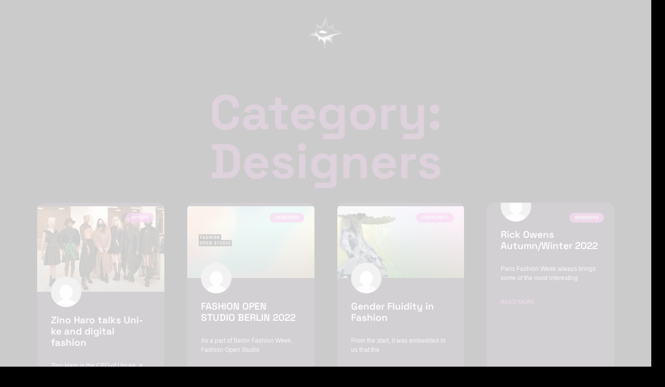

--- FILE ---
content_type: text/html; charset=UTF-8
request_url: https://messmag.com/category/fresh-mess/designers-fresh-mess/
body_size: 108674
content:


<!doctype html>
<html lang="en-US">
<head>
	<meta charset="UTF-8">
	<meta name="viewport" content="width=device-width, initial-scale=1">
	<link rel="profile" href="https://gmpg.org/xfn/11">
	<title>Designers &#8211; Mess Mag</title>
<meta name='robots' content='max-image-preview:large' />
	<style>img:is([sizes="auto" i], [sizes^="auto," i]) { contain-intrinsic-size: 3000px 1500px }</style>
	<link rel="alternate" type="application/rss+xml" title="Mess Mag &raquo; Feed" href="https://messmag.com/feed/" />
<link rel="alternate" type="application/rss+xml" title="Mess Mag &raquo; Comments Feed" href="https://messmag.com/comments/feed/" />
<link rel="alternate" type="application/rss+xml" title="Mess Mag &raquo; Designers Category Feed" href="https://messmag.com/category/fresh-mess/designers-fresh-mess/feed/" />
<script>
window._wpemojiSettings = {"baseUrl":"https:\/\/s.w.org\/images\/core\/emoji\/15.0.3\/72x72\/","ext":".png","svgUrl":"https:\/\/s.w.org\/images\/core\/emoji\/15.0.3\/svg\/","svgExt":".svg","source":{"concatemoji":"https:\/\/messmag.com\/wp-includes\/js\/wp-emoji-release.min.js?ver=6.7.4"}};
/*! This file is auto-generated */
!function(i,n){var o,s,e;function c(e){try{var t={supportTests:e,timestamp:(new Date).valueOf()};sessionStorage.setItem(o,JSON.stringify(t))}catch(e){}}function p(e,t,n){e.clearRect(0,0,e.canvas.width,e.canvas.height),e.fillText(t,0,0);var t=new Uint32Array(e.getImageData(0,0,e.canvas.width,e.canvas.height).data),r=(e.clearRect(0,0,e.canvas.width,e.canvas.height),e.fillText(n,0,0),new Uint32Array(e.getImageData(0,0,e.canvas.width,e.canvas.height).data));return t.every(function(e,t){return e===r[t]})}function u(e,t,n){switch(t){case"flag":return n(e,"\ud83c\udff3\ufe0f\u200d\u26a7\ufe0f","\ud83c\udff3\ufe0f\u200b\u26a7\ufe0f")?!1:!n(e,"\ud83c\uddfa\ud83c\uddf3","\ud83c\uddfa\u200b\ud83c\uddf3")&&!n(e,"\ud83c\udff4\udb40\udc67\udb40\udc62\udb40\udc65\udb40\udc6e\udb40\udc67\udb40\udc7f","\ud83c\udff4\u200b\udb40\udc67\u200b\udb40\udc62\u200b\udb40\udc65\u200b\udb40\udc6e\u200b\udb40\udc67\u200b\udb40\udc7f");case"emoji":return!n(e,"\ud83d\udc26\u200d\u2b1b","\ud83d\udc26\u200b\u2b1b")}return!1}function f(e,t,n){var r="undefined"!=typeof WorkerGlobalScope&&self instanceof WorkerGlobalScope?new OffscreenCanvas(300,150):i.createElement("canvas"),a=r.getContext("2d",{willReadFrequently:!0}),o=(a.textBaseline="top",a.font="600 32px Arial",{});return e.forEach(function(e){o[e]=t(a,e,n)}),o}function t(e){var t=i.createElement("script");t.src=e,t.defer=!0,i.head.appendChild(t)}"undefined"!=typeof Promise&&(o="wpEmojiSettingsSupports",s=["flag","emoji"],n.supports={everything:!0,everythingExceptFlag:!0},e=new Promise(function(e){i.addEventListener("DOMContentLoaded",e,{once:!0})}),new Promise(function(t){var n=function(){try{var e=JSON.parse(sessionStorage.getItem(o));if("object"==typeof e&&"number"==typeof e.timestamp&&(new Date).valueOf()<e.timestamp+604800&&"object"==typeof e.supportTests)return e.supportTests}catch(e){}return null}();if(!n){if("undefined"!=typeof Worker&&"undefined"!=typeof OffscreenCanvas&&"undefined"!=typeof URL&&URL.createObjectURL&&"undefined"!=typeof Blob)try{var e="postMessage("+f.toString()+"("+[JSON.stringify(s),u.toString(),p.toString()].join(",")+"));",r=new Blob([e],{type:"text/javascript"}),a=new Worker(URL.createObjectURL(r),{name:"wpTestEmojiSupports"});return void(a.onmessage=function(e){c(n=e.data),a.terminate(),t(n)})}catch(e){}c(n=f(s,u,p))}t(n)}).then(function(e){for(var t in e)n.supports[t]=e[t],n.supports.everything=n.supports.everything&&n.supports[t],"flag"!==t&&(n.supports.everythingExceptFlag=n.supports.everythingExceptFlag&&n.supports[t]);n.supports.everythingExceptFlag=n.supports.everythingExceptFlag&&!n.supports.flag,n.DOMReady=!1,n.readyCallback=function(){n.DOMReady=!0}}).then(function(){return e}).then(function(){var e;n.supports.everything||(n.readyCallback(),(e=n.source||{}).concatemoji?t(e.concatemoji):e.wpemoji&&e.twemoji&&(t(e.twemoji),t(e.wpemoji)))}))}((window,document),window._wpemojiSettings);
</script>

<link rel='stylesheet' id='wsp-main-style-css' href='https://messmag.com/wp-content/plugins/wp-smart-preloader/assets/css/wsp-front-preloader.css?ver=1.15.3' media='all' />
<link rel='stylesheet' id='wsp-style-css' href='https://messmag.com/wp-content/plugins/wp-smart-preloader/assets/css/wsp-smart-preload-style.css?ver=1.15.3' media='all' />
<style id='wp-emoji-styles-inline-css'>

	img.wp-smiley, img.emoji {
		display: inline !important;
		border: none !important;
		box-shadow: none !important;
		height: 1em !important;
		width: 1em !important;
		margin: 0 0.07em !important;
		vertical-align: -0.1em !important;
		background: none !important;
		padding: 0 !important;
	}
</style>
<link rel='stylesheet' id='wp-block-library-css' href='https://messmag.com/wp-includes/css/dist/block-library/style.min.css?ver=6.7.4' media='all' />
<link rel='stylesheet' id='wp-components-css' href='https://messmag.com/wp-includes/css/dist/components/style.min.css?ver=6.7.4' media='all' />
<link rel='stylesheet' id='wp-preferences-css' href='https://messmag.com/wp-includes/css/dist/preferences/style.min.css?ver=6.7.4' media='all' />
<link rel='stylesheet' id='wp-block-editor-css' href='https://messmag.com/wp-includes/css/dist/block-editor/style.min.css?ver=6.7.4' media='all' />
<link rel='stylesheet' id='wp-reusable-blocks-css' href='https://messmag.com/wp-includes/css/dist/reusable-blocks/style.min.css?ver=6.7.4' media='all' />
<link rel='stylesheet' id='wp-patterns-css' href='https://messmag.com/wp-includes/css/dist/patterns/style.min.css?ver=6.7.4' media='all' />
<link rel='stylesheet' id='wp-editor-css' href='https://messmag.com/wp-includes/css/dist/editor/style.min.css?ver=6.7.4' media='all' />
<link rel='stylesheet' id='gumroad_block-cgb-style-css-css' href='https://messmag.com/wp-content/plugins/gumroad/dist/blocks.style.build.css?ver=6.7.4' media='all' />
<style id='global-styles-inline-css'>
:root{--wp--preset--aspect-ratio--square: 1;--wp--preset--aspect-ratio--4-3: 4/3;--wp--preset--aspect-ratio--3-4: 3/4;--wp--preset--aspect-ratio--3-2: 3/2;--wp--preset--aspect-ratio--2-3: 2/3;--wp--preset--aspect-ratio--16-9: 16/9;--wp--preset--aspect-ratio--9-16: 9/16;--wp--preset--color--black: #000000;--wp--preset--color--cyan-bluish-gray: #abb8c3;--wp--preset--color--white: #ffffff;--wp--preset--color--pale-pink: #f78da7;--wp--preset--color--vivid-red: #cf2e2e;--wp--preset--color--luminous-vivid-orange: #ff6900;--wp--preset--color--luminous-vivid-amber: #fcb900;--wp--preset--color--light-green-cyan: #7bdcb5;--wp--preset--color--vivid-green-cyan: #00d084;--wp--preset--color--pale-cyan-blue: #8ed1fc;--wp--preset--color--vivid-cyan-blue: #0693e3;--wp--preset--color--vivid-purple: #9b51e0;--wp--preset--gradient--vivid-cyan-blue-to-vivid-purple: linear-gradient(135deg,rgba(6,147,227,1) 0%,rgb(155,81,224) 100%);--wp--preset--gradient--light-green-cyan-to-vivid-green-cyan: linear-gradient(135deg,rgb(122,220,180) 0%,rgb(0,208,130) 100%);--wp--preset--gradient--luminous-vivid-amber-to-luminous-vivid-orange: linear-gradient(135deg,rgba(252,185,0,1) 0%,rgba(255,105,0,1) 100%);--wp--preset--gradient--luminous-vivid-orange-to-vivid-red: linear-gradient(135deg,rgba(255,105,0,1) 0%,rgb(207,46,46) 100%);--wp--preset--gradient--very-light-gray-to-cyan-bluish-gray: linear-gradient(135deg,rgb(238,238,238) 0%,rgb(169,184,195) 100%);--wp--preset--gradient--cool-to-warm-spectrum: linear-gradient(135deg,rgb(74,234,220) 0%,rgb(151,120,209) 20%,rgb(207,42,186) 40%,rgb(238,44,130) 60%,rgb(251,105,98) 80%,rgb(254,248,76) 100%);--wp--preset--gradient--blush-light-purple: linear-gradient(135deg,rgb(255,206,236) 0%,rgb(152,150,240) 100%);--wp--preset--gradient--blush-bordeaux: linear-gradient(135deg,rgb(254,205,165) 0%,rgb(254,45,45) 50%,rgb(107,0,62) 100%);--wp--preset--gradient--luminous-dusk: linear-gradient(135deg,rgb(255,203,112) 0%,rgb(199,81,192) 50%,rgb(65,88,208) 100%);--wp--preset--gradient--pale-ocean: linear-gradient(135deg,rgb(255,245,203) 0%,rgb(182,227,212) 50%,rgb(51,167,181) 100%);--wp--preset--gradient--electric-grass: linear-gradient(135deg,rgb(202,248,128) 0%,rgb(113,206,126) 100%);--wp--preset--gradient--midnight: linear-gradient(135deg,rgb(2,3,129) 0%,rgb(40,116,252) 100%);--wp--preset--font-size--small: 13px;--wp--preset--font-size--medium: 20px;--wp--preset--font-size--large: 36px;--wp--preset--font-size--x-large: 42px;--wp--preset--spacing--20: 0.44rem;--wp--preset--spacing--30: 0.67rem;--wp--preset--spacing--40: 1rem;--wp--preset--spacing--50: 1.5rem;--wp--preset--spacing--60: 2.25rem;--wp--preset--spacing--70: 3.38rem;--wp--preset--spacing--80: 5.06rem;--wp--preset--shadow--natural: 6px 6px 9px rgba(0, 0, 0, 0.2);--wp--preset--shadow--deep: 12px 12px 50px rgba(0, 0, 0, 0.4);--wp--preset--shadow--sharp: 6px 6px 0px rgba(0, 0, 0, 0.2);--wp--preset--shadow--outlined: 6px 6px 0px -3px rgba(255, 255, 255, 1), 6px 6px rgba(0, 0, 0, 1);--wp--preset--shadow--crisp: 6px 6px 0px rgba(0, 0, 0, 1);}:root { --wp--style--global--content-size: 800px;--wp--style--global--wide-size: 1200px; }:where(body) { margin: 0; }.wp-site-blocks > .alignleft { float: left; margin-right: 2em; }.wp-site-blocks > .alignright { float: right; margin-left: 2em; }.wp-site-blocks > .aligncenter { justify-content: center; margin-left: auto; margin-right: auto; }:where(.wp-site-blocks) > * { margin-block-start: 24px; margin-block-end: 0; }:where(.wp-site-blocks) > :first-child { margin-block-start: 0; }:where(.wp-site-blocks) > :last-child { margin-block-end: 0; }:root { --wp--style--block-gap: 24px; }:root :where(.is-layout-flow) > :first-child{margin-block-start: 0;}:root :where(.is-layout-flow) > :last-child{margin-block-end: 0;}:root :where(.is-layout-flow) > *{margin-block-start: 24px;margin-block-end: 0;}:root :where(.is-layout-constrained) > :first-child{margin-block-start: 0;}:root :where(.is-layout-constrained) > :last-child{margin-block-end: 0;}:root :where(.is-layout-constrained) > *{margin-block-start: 24px;margin-block-end: 0;}:root :where(.is-layout-flex){gap: 24px;}:root :where(.is-layout-grid){gap: 24px;}.is-layout-flow > .alignleft{float: left;margin-inline-start: 0;margin-inline-end: 2em;}.is-layout-flow > .alignright{float: right;margin-inline-start: 2em;margin-inline-end: 0;}.is-layout-flow > .aligncenter{margin-left: auto !important;margin-right: auto !important;}.is-layout-constrained > .alignleft{float: left;margin-inline-start: 0;margin-inline-end: 2em;}.is-layout-constrained > .alignright{float: right;margin-inline-start: 2em;margin-inline-end: 0;}.is-layout-constrained > .aligncenter{margin-left: auto !important;margin-right: auto !important;}.is-layout-constrained > :where(:not(.alignleft):not(.alignright):not(.alignfull)){max-width: var(--wp--style--global--content-size);margin-left: auto !important;margin-right: auto !important;}.is-layout-constrained > .alignwide{max-width: var(--wp--style--global--wide-size);}body .is-layout-flex{display: flex;}.is-layout-flex{flex-wrap: wrap;align-items: center;}.is-layout-flex > :is(*, div){margin: 0;}body .is-layout-grid{display: grid;}.is-layout-grid > :is(*, div){margin: 0;}body{padding-top: 0px;padding-right: 0px;padding-bottom: 0px;padding-left: 0px;}a:where(:not(.wp-element-button)){text-decoration: underline;}:root :where(.wp-element-button, .wp-block-button__link){background-color: #32373c;border-width: 0;color: #fff;font-family: inherit;font-size: inherit;line-height: inherit;padding: calc(0.667em + 2px) calc(1.333em + 2px);text-decoration: none;}.has-black-color{color: var(--wp--preset--color--black) !important;}.has-cyan-bluish-gray-color{color: var(--wp--preset--color--cyan-bluish-gray) !important;}.has-white-color{color: var(--wp--preset--color--white) !important;}.has-pale-pink-color{color: var(--wp--preset--color--pale-pink) !important;}.has-vivid-red-color{color: var(--wp--preset--color--vivid-red) !important;}.has-luminous-vivid-orange-color{color: var(--wp--preset--color--luminous-vivid-orange) !important;}.has-luminous-vivid-amber-color{color: var(--wp--preset--color--luminous-vivid-amber) !important;}.has-light-green-cyan-color{color: var(--wp--preset--color--light-green-cyan) !important;}.has-vivid-green-cyan-color{color: var(--wp--preset--color--vivid-green-cyan) !important;}.has-pale-cyan-blue-color{color: var(--wp--preset--color--pale-cyan-blue) !important;}.has-vivid-cyan-blue-color{color: var(--wp--preset--color--vivid-cyan-blue) !important;}.has-vivid-purple-color{color: var(--wp--preset--color--vivid-purple) !important;}.has-black-background-color{background-color: var(--wp--preset--color--black) !important;}.has-cyan-bluish-gray-background-color{background-color: var(--wp--preset--color--cyan-bluish-gray) !important;}.has-white-background-color{background-color: var(--wp--preset--color--white) !important;}.has-pale-pink-background-color{background-color: var(--wp--preset--color--pale-pink) !important;}.has-vivid-red-background-color{background-color: var(--wp--preset--color--vivid-red) !important;}.has-luminous-vivid-orange-background-color{background-color: var(--wp--preset--color--luminous-vivid-orange) !important;}.has-luminous-vivid-amber-background-color{background-color: var(--wp--preset--color--luminous-vivid-amber) !important;}.has-light-green-cyan-background-color{background-color: var(--wp--preset--color--light-green-cyan) !important;}.has-vivid-green-cyan-background-color{background-color: var(--wp--preset--color--vivid-green-cyan) !important;}.has-pale-cyan-blue-background-color{background-color: var(--wp--preset--color--pale-cyan-blue) !important;}.has-vivid-cyan-blue-background-color{background-color: var(--wp--preset--color--vivid-cyan-blue) !important;}.has-vivid-purple-background-color{background-color: var(--wp--preset--color--vivid-purple) !important;}.has-black-border-color{border-color: var(--wp--preset--color--black) !important;}.has-cyan-bluish-gray-border-color{border-color: var(--wp--preset--color--cyan-bluish-gray) !important;}.has-white-border-color{border-color: var(--wp--preset--color--white) !important;}.has-pale-pink-border-color{border-color: var(--wp--preset--color--pale-pink) !important;}.has-vivid-red-border-color{border-color: var(--wp--preset--color--vivid-red) !important;}.has-luminous-vivid-orange-border-color{border-color: var(--wp--preset--color--luminous-vivid-orange) !important;}.has-luminous-vivid-amber-border-color{border-color: var(--wp--preset--color--luminous-vivid-amber) !important;}.has-light-green-cyan-border-color{border-color: var(--wp--preset--color--light-green-cyan) !important;}.has-vivid-green-cyan-border-color{border-color: var(--wp--preset--color--vivid-green-cyan) !important;}.has-pale-cyan-blue-border-color{border-color: var(--wp--preset--color--pale-cyan-blue) !important;}.has-vivid-cyan-blue-border-color{border-color: var(--wp--preset--color--vivid-cyan-blue) !important;}.has-vivid-purple-border-color{border-color: var(--wp--preset--color--vivid-purple) !important;}.has-vivid-cyan-blue-to-vivid-purple-gradient-background{background: var(--wp--preset--gradient--vivid-cyan-blue-to-vivid-purple) !important;}.has-light-green-cyan-to-vivid-green-cyan-gradient-background{background: var(--wp--preset--gradient--light-green-cyan-to-vivid-green-cyan) !important;}.has-luminous-vivid-amber-to-luminous-vivid-orange-gradient-background{background: var(--wp--preset--gradient--luminous-vivid-amber-to-luminous-vivid-orange) !important;}.has-luminous-vivid-orange-to-vivid-red-gradient-background{background: var(--wp--preset--gradient--luminous-vivid-orange-to-vivid-red) !important;}.has-very-light-gray-to-cyan-bluish-gray-gradient-background{background: var(--wp--preset--gradient--very-light-gray-to-cyan-bluish-gray) !important;}.has-cool-to-warm-spectrum-gradient-background{background: var(--wp--preset--gradient--cool-to-warm-spectrum) !important;}.has-blush-light-purple-gradient-background{background: var(--wp--preset--gradient--blush-light-purple) !important;}.has-blush-bordeaux-gradient-background{background: var(--wp--preset--gradient--blush-bordeaux) !important;}.has-luminous-dusk-gradient-background{background: var(--wp--preset--gradient--luminous-dusk) !important;}.has-pale-ocean-gradient-background{background: var(--wp--preset--gradient--pale-ocean) !important;}.has-electric-grass-gradient-background{background: var(--wp--preset--gradient--electric-grass) !important;}.has-midnight-gradient-background{background: var(--wp--preset--gradient--midnight) !important;}.has-small-font-size{font-size: var(--wp--preset--font-size--small) !important;}.has-medium-font-size{font-size: var(--wp--preset--font-size--medium) !important;}.has-large-font-size{font-size: var(--wp--preset--font-size--large) !important;}.has-x-large-font-size{font-size: var(--wp--preset--font-size--x-large) !important;}
:root :where(.wp-block-pullquote){font-size: 1.5em;line-height: 1.6;}
</style>
<link rel='stylesheet' id='plwao-front-style-css' href='https://messmag.com/wp-content/plugins/preloader-for-website/assets/css/plwao-front.css?ver=1.3.1' media='all' />
<link rel='stylesheet' id='woocommerce-layout-css' href='https://messmag.com/wp-content/plugins/woocommerce/assets/css/woocommerce-layout.css?ver=10.3.7' media='all' />
<link rel='stylesheet' id='woocommerce-smallscreen-css' href='https://messmag.com/wp-content/plugins/woocommerce/assets/css/woocommerce-smallscreen.css?ver=10.3.7' media='only screen and (max-width: 768px)' />
<link rel='stylesheet' id='woocommerce-general-css' href='https://messmag.com/wp-content/plugins/woocommerce/assets/css/woocommerce.css?ver=10.3.7' media='all' />
<style id='woocommerce-inline-inline-css'>
.woocommerce form .form-row .required { visibility: visible; }
</style>
<link rel='stylesheet' id='brands-styles-css' href='https://messmag.com/wp-content/plugins/woocommerce/assets/css/brands.css?ver=10.3.7' media='all' />
<link rel='stylesheet' id='hello-elementor-css' href='https://messmag.com/wp-content/themes/hello-elementor/style.min.css?ver=3.2.1' media='all' />
<link rel='stylesheet' id='hello-elementor-theme-style-css' href='https://messmag.com/wp-content/themes/hello-elementor/theme.min.css?ver=3.2.1' media='all' />
<link rel='stylesheet' id='hello-elementor-header-footer-css' href='https://messmag.com/wp-content/themes/hello-elementor/header-footer.min.css?ver=3.2.1' media='all' />
<link rel='stylesheet' id='elementor-frontend-css' href='https://messmag.com/wp-content/plugins/elementor/assets/css/frontend.min.css?ver=3.33.4' media='all' />
<link rel='stylesheet' id='elementor-post-30576-css' href='https://messmag.com/wp-content/uploads/elementor/css/post-30576.css?ver=1766718571' media='all' />
<link rel='stylesheet' id='e-sticky-css' href='https://messmag.com/wp-content/plugins/elementor-pro/assets/css/modules/sticky.min.css?ver=3.29.2' media='all' />
<link rel='stylesheet' id='e-animation-grow-css' href='https://messmag.com/wp-content/plugins/elementor/assets/lib/animations/styles/e-animation-grow.min.css?ver=3.33.4' media='all' />
<link rel='stylesheet' id='widget-nav-menu-css' href='https://messmag.com/wp-content/plugins/elementor-pro/assets/css/widget-nav-menu.min.css?ver=3.29.2' media='all' />
<link rel='stylesheet' id='widget-divider-css' href='https://messmag.com/wp-content/plugins/elementor/assets/css/widget-divider.min.css?ver=3.33.4' media='all' />
<link rel='stylesheet' id='widget-heading-css' href='https://messmag.com/wp-content/plugins/elementor/assets/css/widget-heading.min.css?ver=3.33.4' media='all' />
<link rel='stylesheet' id='widget-form-css' href='https://messmag.com/wp-content/plugins/elementor-pro/assets/css/widget-form.min.css?ver=3.29.2' media='all' />
<link rel='stylesheet' id='widget-image-css' href='https://messmag.com/wp-content/plugins/elementor/assets/css/widget-image.min.css?ver=3.33.4' media='all' />
<link rel='stylesheet' id='e-animation-push-css' href='https://messmag.com/wp-content/plugins/elementor/assets/lib/animations/styles/e-animation-push.min.css?ver=3.33.4' media='all' />
<link rel='stylesheet' id='widget-social-icons-css' href='https://messmag.com/wp-content/plugins/elementor/assets/css/widget-social-icons.min.css?ver=3.33.4' media='all' />
<link rel='stylesheet' id='e-apple-webkit-css' href='https://messmag.com/wp-content/plugins/elementor/assets/css/conditionals/apple-webkit.min.css?ver=3.33.4' media='all' />
<link rel='stylesheet' id='widget-posts-css' href='https://messmag.com/wp-content/plugins/elementor-pro/assets/css/widget-posts.min.css?ver=3.29.2' media='all' />
<link rel='stylesheet' id='swiper-css' href='https://messmag.com/wp-content/plugins/elementor/assets/lib/swiper/v8/css/swiper.min.css?ver=8.4.5' media='all' />
<link rel='stylesheet' id='inavii-styles-css' href='https://messmag.com/wp-content/plugins/inavii-social-feed-for-elementor/assets/dist/css/inavii-styles.min.css?ver=2.7.6' media='all' />
<link rel='stylesheet' id='elementor-post-30634-css' href='https://messmag.com/wp-content/uploads/elementor/css/post-30634.css?ver=1766718571' media='all' />
<link rel='stylesheet' id='elementor-post-30677-css' href='https://messmag.com/wp-content/uploads/elementor/css/post-30677.css?ver=1766718571' media='all' />
<link rel='stylesheet' id='elementor-post-30636-css' href='https://messmag.com/wp-content/uploads/elementor/css/post-30636.css?ver=1766719991' media='all' />
<link rel='stylesheet' id='elementor-gf-local-spacegrotesk-css' href='https://messmag.com/wp-content/uploads/elementor/google-fonts/css/spacegrotesk.css?ver=1750443128' media='all' />
<link rel='stylesheet' id='elementor-gf-local-montserrat-css' href='https://messmag.com/wp-content/uploads/elementor/google-fonts/css/montserrat.css?ver=1750443131' media='all' />
<link rel='stylesheet' id='elementor-gf-local-inter-css' href='https://messmag.com/wp-content/uploads/elementor/google-fonts/css/inter.css?ver=1750443135' media='all' />
<script src="https://messmag.com/wp-includes/js/jquery/jquery.min.js?ver=3.7.1" id="jquery-core-js"></script>
<script src="https://messmag.com/wp-includes/js/jquery/jquery-migrate.min.js?ver=3.4.1" id="jquery-migrate-js"></script>
<script id="wsp-main-script-js-extra">
var wsp_obj = [""];
</script>
<script src="https://messmag.com/wp-content/plugins/wp-smart-preloader/assets/js/wsp-main-script.js?ver=1.15.3" id="wsp-main-script-js"></script>
<script src="https://messmag.com/wp-content/plugins/woocommerce/assets/js/jquery-blockui/jquery.blockUI.min.js?ver=2.7.0-wc.10.3.7" id="wc-jquery-blockui-js" defer data-wp-strategy="defer"></script>
<script id="wc-add-to-cart-js-extra">
var wc_add_to_cart_params = {"ajax_url":"\/wp-admin\/admin-ajax.php","wc_ajax_url":"\/?wc-ajax=%%endpoint%%","i18n_view_cart":"View cart","cart_url":"https:\/\/messmag.com","is_cart":"","cart_redirect_after_add":"yes"};
</script>
<script src="https://messmag.com/wp-content/plugins/woocommerce/assets/js/frontend/add-to-cart.min.js?ver=10.3.7" id="wc-add-to-cart-js" defer data-wp-strategy="defer"></script>
<script src="https://messmag.com/wp-content/plugins/woocommerce/assets/js/js-cookie/js.cookie.min.js?ver=2.1.4-wc.10.3.7" id="wc-js-cookie-js" defer data-wp-strategy="defer"></script>
<script id="woocommerce-js-extra">
var woocommerce_params = {"ajax_url":"\/wp-admin\/admin-ajax.php","wc_ajax_url":"\/?wc-ajax=%%endpoint%%","i18n_password_show":"Show password","i18n_password_hide":"Hide password"};
</script>
<script src="https://messmag.com/wp-content/plugins/woocommerce/assets/js/frontend/woocommerce.min.js?ver=10.3.7" id="woocommerce-js" defer data-wp-strategy="defer"></script>
<link rel="https://api.w.org/" href="https://messmag.com/wp-json/" /><link rel="alternate" title="JSON" type="application/json" href="https://messmag.com/wp-json/wp/v2/categories/35" /><link rel="EditURI" type="application/rsd+xml" title="RSD" href="https://messmag.com/xmlrpc.php?rsd" />
<meta name="generator" content="WordPress 6.7.4" />
<meta name="generator" content="WooCommerce 10.3.7" />

		<!-- GA Google Analytics @ https://m0n.co/ga -->
		<script>
			(function(i,s,o,g,r,a,m){i['GoogleAnalyticsObject']=r;i[r]=i[r]||function(){
			(i[r].q=i[r].q||[]).push(arguments)},i[r].l=1*new Date();a=s.createElement(o),
			m=s.getElementsByTagName(o)[0];a.async=1;a.src=g;m.parentNode.insertBefore(a,m)
			})(window,document,'script','https://www.google-analytics.com/analytics.js','ga');
			ga('create', 'G-RH1B1H25J9', 'auto');
			ga('send', 'pageview');
		</script>

	
		<script type="text/javascript">
			var plwao_tag	= document.getElementsByTagName( 'html' )[0];
			var plwao_class	= plwao_tag.getAttribute("class");
			var new_classes	= plwao_class ? plwao_class.concat(' plwao-hide') : 'plwao-hide';

			plwao_tag.setAttribute( 'class', new_classes );
		</script>

	<script async src="https://www.googletagmanager.com/gtag/js?id=G-RH1B1H25J9" type="text/javascript"></script><script type="text/javascript">window.dataLayer = window.dataLayer || [];function gtag(){dataLayer.push(arguments);}gtag('js', new Date());gtag('config', 'G-RH1B1H25J9');</script>	<noscript><style>.woocommerce-product-gallery{ opacity: 1 !important; }</style></noscript>
	<meta name="generator" content="Elementor 3.33.4; features: e_font_icon_svg, additional_custom_breakpoints; settings: css_print_method-external, google_font-enabled, font_display-swap">
			<style>
				.e-con.e-parent:nth-of-type(n+4):not(.e-lazyloaded):not(.e-no-lazyload),
				.e-con.e-parent:nth-of-type(n+4):not(.e-lazyloaded):not(.e-no-lazyload) * {
					background-image: none !important;
				}
				@media screen and (max-height: 1024px) {
					.e-con.e-parent:nth-of-type(n+3):not(.e-lazyloaded):not(.e-no-lazyload),
					.e-con.e-parent:nth-of-type(n+3):not(.e-lazyloaded):not(.e-no-lazyload) * {
						background-image: none !important;
					}
				}
				@media screen and (max-height: 640px) {
					.e-con.e-parent:nth-of-type(n+2):not(.e-lazyloaded):not(.e-no-lazyload),
					.e-con.e-parent:nth-of-type(n+2):not(.e-lazyloaded):not(.e-no-lazyload) * {
						background-image: none !important;
					}
				}
			</style>
						<meta name="theme-color" content="#000000">
			<link rel="icon" href="https://messmag.com/wp-content/uploads/2025/01/cropped-icon-1-32x32.png" sizes="32x32" />
<link rel="icon" href="https://messmag.com/wp-content/uploads/2025/01/cropped-icon-1-192x192.png" sizes="192x192" />
<link rel="apple-touch-icon" href="https://messmag.com/wp-content/uploads/2025/01/cropped-icon-1-180x180.png" />
<meta name="msapplication-TileImage" content="https://messmag.com/wp-content/uploads/2025/01/cropped-icon-1-270x270.png" />
</head>
<body class="archive category category-designers-fresh-mess category-35 wp-custom-logo wp-embed-responsive theme-hello-elementor woocommerce-no-js wp-smart-body elementor-page-30636 elementor-default elementor-template-full-width elementor-kit-30576">

<script type="text/javascript">
				var plwao_tag	= document.getElementsByTagName( "html" )[0];
				var plwao_class	= plwao_tag.getAttribute("class");
				var new_classes	= plwao_class.replace("plwao-hide", "");

				plwao_tag.setAttribute( "class", new_classes );
			</script><style type='text/css'>.plwao-loader-wrap{background-color: #0a0a0a;}.plwao-loader-wrap .plwao-custom-cnt, .plwao-loader-wrap .plwao-custom-cnt p{color: #333333;}</style>
<div class="plwao-loader-wrap">
	<div class="plwao-loader-inr">
					<div class="plwao-custom-cnt">
				<p>Loading...</p>
			</div>
		
			</div>
</div><script src="https://messmag.com/wp-content/plugins/preloader-for-website/assets/js/plwao-public.js?ver=1.3.1" id="plwao-public-script-js"></script>

<a class="skip-link screen-reader-text" href="#content">Skip to content</a>

		<header data-elementor-type="header" data-elementor-id="30634" class="elementor elementor-30634 elementor-location-header" data-elementor-post-type="elementor_library">
			<header class="elementor-element elementor-element-ef39fea e-flex e-con-boxed e-con e-parent" data-id="ef39fea" data-element_type="container">
					<div class="e-con-inner">
				<div class="elementor-element elementor-element-262efa4 elementor-nav-menu__text-align-center elementor-nav-menu--toggle elementor-nav-menu--burger elementor-widget elementor-widget-nav-menu" data-id="262efa4" data-element_type="widget" data-settings="{&quot;layout&quot;:&quot;dropdown&quot;,&quot;sticky&quot;:&quot;top&quot;,&quot;toggle_icon_hover_animation&quot;:&quot;grow&quot;,&quot;submenu_icon&quot;:{&quot;value&quot;:&quot;&lt;svg class=\&quot;fa-svg-chevron-down e-font-icon-svg e-fas-chevron-down\&quot; viewBox=\&quot;0 0 448 512\&quot; xmlns=\&quot;http:\/\/www.w3.org\/2000\/svg\&quot;&gt;&lt;path d=\&quot;M207.029 381.476L12.686 187.132c-9.373-9.373-9.373-24.569 0-33.941l22.667-22.667c9.357-9.357 24.522-9.375 33.901-.04L224 284.505l154.745-154.021c9.379-9.335 24.544-9.317 33.901.04l22.667 22.667c9.373 9.373 9.373 24.569 0 33.941L240.971 381.476c-9.373 9.372-24.569 9.372-33.942 0z\&quot;&gt;&lt;\/path&gt;&lt;\/svg&gt;&quot;,&quot;library&quot;:&quot;fa-solid&quot;},&quot;toggle&quot;:&quot;burger&quot;,&quot;sticky_on&quot;:[&quot;desktop&quot;,&quot;tablet&quot;,&quot;mobile&quot;],&quot;sticky_offset&quot;:0,&quot;sticky_effects_offset&quot;:0,&quot;sticky_anchor_link_offset&quot;:0}" data-widget_type="nav-menu.default">
				<div class="elementor-widget-container">
							<div class="elementor-menu-toggle" role="button" tabindex="0" aria-label="Menu Toggle" aria-expanded="false">
			<span class="elementor-menu-toggle__icon--open elementor-animation-grow"><svg xmlns="http://www.w3.org/2000/svg" xmlns:xlink="http://www.w3.org/1999/xlink" id="Layer_1" data-name="Layer 1" viewBox="0 0 537.39 483.2"><g id="H2HxRV.tif"><image id="Layer_1-2" data-name="Layer 1" width="358" height="328" transform="scale(1.5 1.47)" xlink:href="[data-uri]"></image></g></svg></span><svg aria-hidden="true" role="presentation" class="elementor-menu-toggle__icon--close elementor-animation-grow e-font-icon-svg e-eicon-close" viewBox="0 0 1000 1000" xmlns="http://www.w3.org/2000/svg"><path d="M742 167L500 408 258 167C246 154 233 150 217 150 196 150 179 158 167 167 154 179 150 196 150 212 150 229 154 242 171 254L408 500 167 742C138 771 138 800 167 829 196 858 225 858 254 829L496 587 738 829C750 842 767 846 783 846 800 846 817 842 829 829 842 817 846 804 846 783 846 767 842 750 829 737L588 500 833 258C863 229 863 200 833 171 804 137 775 137 742 167Z"></path></svg>		</div>
					<nav class="elementor-nav-menu--dropdown elementor-nav-menu__container" aria-hidden="true">
				<ul id="menu-2-262efa4" class="elementor-nav-menu"><li class="menu-item menu-item-type-post_type menu-item-object-page menu-item-home menu-item-30698"><a href="https://messmag.com/" class="elementor-item" tabindex="-1">Home</a></li>
<li class="menu-item menu-item-type-taxonomy menu-item-object-category menu-item-30981"><a href="https://messmag.com/category/creativity/" class="elementor-item" tabindex="-1">Creativity</a></li>
<li class="menu-item menu-item-type-taxonomy menu-item-object-category menu-item-158"><a href="https://messmag.com/category/messfashion/news/" class="elementor-item" tabindex="-1">Art</a></li>
<li class="menu-item menu-item-type-taxonomy menu-item-object-category menu-item-has-children menu-item-145"><a href="https://messmag.com/category/messfashion/" class="elementor-item" tabindex="-1">Fashion</a>
<ul class="sub-menu elementor-nav-menu--dropdown">
	<li class="menu-item menu-item-type-taxonomy menu-item-object-category menu-item-159"><a href="https://messmag.com/category/messfashion/trends/" class="elementor-sub-item" tabindex="-1">Trends</a></li>
	<li class="menu-item menu-item-type-taxonomy menu-item-object-category menu-item-154"><a href="https://messmag.com/category/messfashion/business-of-fashion/" class="elementor-sub-item" tabindex="-1">Shows</a></li>
	<li class="menu-item menu-item-type-taxonomy menu-item-object-category menu-item-157"><a href="https://messmag.com/category/messfashion/history/" class="elementor-sub-item" tabindex="-1">History</a></li>
	<li class="menu-item menu-item-type-taxonomy menu-item-object-category menu-item-has-children menu-item-156"><a href="https://messmag.com/category/messfashion/fashion-weeks/" class="elementor-sub-item" tabindex="-1">Fashion Weeks</a>
	<ul class="sub-menu elementor-nav-menu--dropdown">
		<li class="menu-item menu-item-type-taxonomy menu-item-object-category menu-item-155"><a href="https://messmag.com/category/messfashion/designers/" class="elementor-sub-item" tabindex="-1">Designers</a></li>
	</ul>
</li>
</ul>
</li>
<li class="menu-item menu-item-type-taxonomy menu-item-object-category current-category-ancestor current-menu-ancestor current-menu-parent current-category-parent menu-item-has-children menu-item-146"><a href="https://messmag.com/category/fresh-mess/" class="elementor-item" tabindex="-1">Freshmess</a>
<ul class="sub-menu elementor-nav-menu--dropdown">
	<li class="menu-item menu-item-type-taxonomy menu-item-object-category menu-item-31215"><a href="https://messmag.com/category/submissions/" class="elementor-sub-item" tabindex="-1">Submissions</a></li>
	<li class="menu-item menu-item-type-taxonomy menu-item-object-category menu-item-164"><a href="https://messmag.com/category/fresh-mess/photographers/" class="elementor-sub-item" tabindex="-1">Photographers</a></li>
	<li class="menu-item menu-item-type-taxonomy menu-item-object-category current-menu-item menu-item-163"><a href="https://messmag.com/category/fresh-mess/designers-fresh-mess/" aria-current="page" class="elementor-sub-item elementor-item-active" tabindex="-1">Designers</a></li>
</ul>
</li>
<li class="menu-item menu-item-type-taxonomy menu-item-object-category menu-item-30941"><a href="https://messmag.com/category/sustainability/" class="elementor-item" tabindex="-1">Sustainability</a></li>
<li class="menu-item menu-item-type-taxonomy menu-item-object-category menu-item-30980"><a href="https://messmag.com/category/mental-health/" class="elementor-item" tabindex="-1">Mental Health</a></li>
<li class="menu-item menu-item-type-taxonomy menu-item-object-category menu-item-30979"><a href="https://messmag.com/category/astrology/" class="elementor-item" tabindex="-1">Astrology</a></li>
<li class="menu-item menu-item-type-post_type menu-item-object-page menu-item-31257"><a href="https://messmag.com/covers-2/" class="elementor-item" tabindex="-1">Covers</a></li>
<li class="menu-item menu-item-type-taxonomy menu-item-object-category menu-item-31607"><a href="https://messmag.com/category/messfashion/" class="elementor-item" tabindex="-1">MESSFashion</a></li>
</ul>			</nav>
						</div>
				</div>
					</div>
				</header>
				</header>
				<article data-elementor-type="archive" data-elementor-id="30636" class="elementor elementor-30636 elementor-location-archive" data-elementor-post-type="elementor_library">
			<div class="elementor-element elementor-element-55ed5d8 e-grid e-con-boxed e-con e-parent" data-id="55ed5d8" data-element_type="container">
					<div class="e-con-inner">
				<div class="elementor-element elementor-element-02e6b47 e-transform elementor-widget elementor-widget-theme-archive-title elementor-page-title elementor-widget-heading" data-id="02e6b47" data-element_type="widget" data-settings="{&quot;_transform_translateX_effect&quot;:{&quot;unit&quot;:&quot;px&quot;,&quot;size&quot;:&quot;&quot;,&quot;sizes&quot;:[]},&quot;_transform_translateX_effect_tablet&quot;:{&quot;unit&quot;:&quot;px&quot;,&quot;size&quot;:&quot;&quot;,&quot;sizes&quot;:[]},&quot;_transform_translateX_effect_mobile&quot;:{&quot;unit&quot;:&quot;px&quot;,&quot;size&quot;:&quot;&quot;,&quot;sizes&quot;:[]},&quot;_transform_translateY_effect&quot;:{&quot;unit&quot;:&quot;px&quot;,&quot;size&quot;:&quot;&quot;,&quot;sizes&quot;:[]},&quot;_transform_translateY_effect_tablet&quot;:{&quot;unit&quot;:&quot;px&quot;,&quot;size&quot;:&quot;&quot;,&quot;sizes&quot;:[]},&quot;_transform_translateY_effect_mobile&quot;:{&quot;unit&quot;:&quot;px&quot;,&quot;size&quot;:&quot;&quot;,&quot;sizes&quot;:[]}}" data-widget_type="theme-archive-title.default">
				<div class="elementor-widget-container">
					<h1 class="elementor-heading-title elementor-size-default">Category: Designers</h1>				</div>
				</div>
					</div>
				</div>
		<div class="elementor-element elementor-element-f57c04c e-transform e-flex e-con-boxed e-con e-parent" data-id="f57c04c" data-element_type="container" data-settings="{&quot;_transform_translateX_effect&quot;:{&quot;unit&quot;:&quot;px&quot;,&quot;size&quot;:0,&quot;sizes&quot;:[]},&quot;_transform_translateX_effect_tablet&quot;:{&quot;unit&quot;:&quot;px&quot;,&quot;size&quot;:&quot;&quot;,&quot;sizes&quot;:[]},&quot;_transform_translateX_effect_mobile&quot;:{&quot;unit&quot;:&quot;px&quot;,&quot;size&quot;:&quot;&quot;,&quot;sizes&quot;:[]},&quot;_transform_translateY_effect&quot;:{&quot;unit&quot;:&quot;px&quot;,&quot;size&quot;:&quot;&quot;,&quot;sizes&quot;:[]},&quot;_transform_translateY_effect_tablet&quot;:{&quot;unit&quot;:&quot;px&quot;,&quot;size&quot;:&quot;&quot;,&quot;sizes&quot;:[]},&quot;_transform_translateY_effect_mobile&quot;:{&quot;unit&quot;:&quot;px&quot;,&quot;size&quot;:&quot;&quot;,&quot;sizes&quot;:[]}}">
					<div class="e-con-inner">
				<div class="elementor-element elementor-element-5fbc403 e-transform e-transform elementor-widget elementor-widget-html" data-id="5fbc403" data-element_type="widget" data-settings="{&quot;_transform_translateX_effect&quot;:{&quot;unit&quot;:&quot;px&quot;,&quot;size&quot;:-403,&quot;sizes&quot;:[]},&quot;_transform_translateX_effect_tablet&quot;:{&quot;unit&quot;:&quot;px&quot;,&quot;size&quot;:-281,&quot;sizes&quot;:[]},&quot;_transform_translateX_effect_mobile&quot;:{&quot;unit&quot;:&quot;px&quot;,&quot;size&quot;:-122,&quot;sizes&quot;:[]},&quot;_transform_translateY_effect&quot;:{&quot;unit&quot;:&quot;px&quot;,&quot;size&quot;:-256,&quot;sizes&quot;:[]},&quot;_transform_translateY_effect_tablet&quot;:{&quot;unit&quot;:&quot;px&quot;,&quot;size&quot;:-207,&quot;sizes&quot;:[]},&quot;_transform_translateY_effect_mobile&quot;:{&quot;unit&quot;:&quot;px&quot;,&quot;size&quot;:-36,&quot;sizes&quot;:[]},&quot;_transform_scale_effect&quot;:{&quot;unit&quot;:&quot;px&quot;,&quot;size&quot;:0.6,&quot;sizes&quot;:[]},&quot;_transform_scale_effect_mobile&quot;:{&quot;unit&quot;:&quot;px&quot;,&quot;size&quot;:0.7,&quot;sizes&quot;:[]},&quot;_transform_scale_effect_tablet&quot;:{&quot;unit&quot;:&quot;px&quot;,&quot;size&quot;:&quot;&quot;,&quot;sizes&quot;:[]}}" data-widget_type="html.default">
				<div class="elementor-widget-container">
					<script type="module" src="https://unpkg.com/@splinetool/viewer@1.9.54/build/spline-viewer.js"></script>
<spline-viewer url="https://prod.spline.design/oluNjMzwPO7VsQ-d/scene.splinecode"></spline-viewer>				</div>
				</div>
					</div>
				</div>
		<div class="elementor-element elementor-element-7e00da9 e-flex e-con-boxed e-con e-parent" data-id="7e00da9" data-element_type="container">
					<div class="e-con-inner">
				<div class="elementor-element elementor-element-5689f64 elementor-grid-4 elementor-grid-tablet-2 elementor-grid-mobile-1 elementor-posts--thumbnail-top elementor-posts--show-avatar elementor-posts__hover-gradient load-more-align-center elementor-widget elementor-widget-archive-posts" data-id="5689f64" data-element_type="widget" data-settings="{&quot;archive_cards_masonry&quot;:&quot;yes&quot;,&quot;pagination_type&quot;:&quot;load_more_on_click&quot;,&quot;archive_cards_columns&quot;:&quot;4&quot;,&quot;archive_cards_row_gap_tablet&quot;:{&quot;unit&quot;:&quot;px&quot;,&quot;size&quot;:4,&quot;sizes&quot;:[]},&quot;archive_cards_columns_tablet&quot;:&quot;2&quot;,&quot;archive_cards_columns_mobile&quot;:&quot;1&quot;,&quot;archive_cards_row_gap&quot;:{&quot;unit&quot;:&quot;px&quot;,&quot;size&quot;:35,&quot;sizes&quot;:[]},&quot;archive_cards_row_gap_mobile&quot;:{&quot;unit&quot;:&quot;px&quot;,&quot;size&quot;:&quot;&quot;,&quot;sizes&quot;:[]},&quot;load_more_spinner&quot;:{&quot;value&quot;:&quot;fas fa-spinner&quot;,&quot;library&quot;:&quot;fa-solid&quot;}}" data-widget_type="archive-posts.archive_cards">
				<div class="elementor-widget-container">
							<div class="elementor-posts-container elementor-posts elementor-posts--skin-cards elementor-grid">
				<article class="elementor-post elementor-grid-item post-27750 post type-post status-publish format-standard has-post-thumbnail hentry category-artists category-creativity category-designers-fresh-mess category-designers category-fashion-weeks category-interview category-messfashion category-sustainability category-sustainablefashion">
			<div class="elementor-post__card">
				<a class="elementor-post__thumbnail__link" href="https://messmag.com/zino-haro-talks-uni-ke-and-digital-fashion/" tabindex="-1" ><div class="elementor-post__thumbnail"><img fetchpriority="high" width="300" height="201" src="https://messmag.com/wp-content/uploads/2022/05/DSC_7157-Enhanced-300x201.jpg" class="attachment-medium size-medium wp-image-27754" alt="" decoding="async" srcset="https://messmag.com/wp-content/uploads/2022/05/DSC_7157-Enhanced-300x201.jpg 300w, https://messmag.com/wp-content/uploads/2022/05/DSC_7157-Enhanced-1024x687.jpg 1024w, https://messmag.com/wp-content/uploads/2022/05/DSC_7157-Enhanced-768x515.jpg 768w, https://messmag.com/wp-content/uploads/2022/05/DSC_7157-Enhanced-1536x1030.jpg 1536w, https://messmag.com/wp-content/uploads/2022/05/DSC_7157-Enhanced-2048x1373.jpg 2048w, https://messmag.com/wp-content/uploads/2022/05/DSC_7157-Enhanced-360x240.jpg 360w, https://messmag.com/wp-content/uploads/2022/05/DSC_7157-Enhanced-600x400.jpg 600w, https://messmag.com/wp-content/uploads/2022/05/DSC_7157-Enhanced-400x268.jpg 400w" sizes="(max-width: 300px) 100vw, 300px" /></div></a>
				<div class="elementor-post__badge">Artists</div>
				<div class="elementor-post__avatar">
			<img alt='Manuela Nora Medic' src='https://secure.gravatar.com/avatar/870b0d4531068fe8c63ba9670b08a345?s=128&#038;d=mm&#038;r=g' srcset='https://secure.gravatar.com/avatar/870b0d4531068fe8c63ba9670b08a345?s=256&#038;d=mm&#038;r=g 2x' class='avatar avatar-128 photo' height='128' width='128' decoding='async'/>		</div>
				<div class="elementor-post__text">
				<h3 class="elementor-post__title">
			<a href="https://messmag.com/zino-haro-talks-uni-ke-and-digital-fashion/" >
				Zino Haro talks Uni-ke and digital fashion			</a>
		</h3>
				<div class="elementor-post__excerpt">
			<p>Zino Haro is the CEO of Uni-ke, a start-up that stands out with its commitment to providing young creatives with complicated backgrounds and helping them to leave their mark in the industry. Moreover, Zino is also a talented fashion designer and musician who is always ready for new challenges. Her OneRise project under World Economic Forum is changing the lives of many &#8216;immigrants and first-generation start-up founders&#8217;.<br />
We sat down with this creative visionary to discuss Uni-ke and digital fashion. </p>
		</div>
		
		<a class="elementor-post__read-more" href="https://messmag.com/zino-haro-talks-uni-ke-and-digital-fashion/" aria-label="Read more about Zino Haro talks Uni-ke and digital fashion" tabindex="-1" >
			Read More 		</a>

				</div>
				<div class="elementor-post__meta-data">
					<span class="elementor-post-date">
			May 13, 2022		</span>
				<span class="elementor-post-avatar">
			No Comments		</span>
				</div>
					</div>
		</article>
				<article class="elementor-post elementor-grid-item post-27646 post type-post status-publish format-standard has-post-thumbnail hentry category-designers category-designers-fresh-mess category-fashion-weeks category-messfashion category-business-of-fashion category-sustainability category-sustainablefashion">
			<div class="elementor-post__card">
				<a class="elementor-post__thumbnail__link" href="https://messmag.com/fashion-open-studio-berlin-2022/" tabindex="-1" ><div class="elementor-post__thumbnail"><img width="300" height="169" src="https://messmag.com/wp-content/uploads/2022/03/nbv-300x169.png" class="attachment-medium size-medium wp-image-27654" alt="" decoding="async" srcset="https://messmag.com/wp-content/uploads/2022/03/nbv-300x169.png 300w, https://messmag.com/wp-content/uploads/2022/03/nbv-1024x576.png 1024w, https://messmag.com/wp-content/uploads/2022/03/nbv-768x432.png 768w, https://messmag.com/wp-content/uploads/2022/03/nbv-400x225.png 400w, https://messmag.com/wp-content/uploads/2022/03/nbv.png 1366w" sizes="(max-width: 300px) 100vw, 300px" /></div></a>
				<div class="elementor-post__badge">Designers</div>
				<div class="elementor-post__avatar">
			<img alt='Manuela Nora Medic' src='https://secure.gravatar.com/avatar/870b0d4531068fe8c63ba9670b08a345?s=128&#038;d=mm&#038;r=g' srcset='https://secure.gravatar.com/avatar/870b0d4531068fe8c63ba9670b08a345?s=256&#038;d=mm&#038;r=g 2x' class='avatar avatar-128 photo' height='128' width='128' decoding='async'/>		</div>
				<div class="elementor-post__text">
				<h3 class="elementor-post__title">
			<a href="https://messmag.com/fashion-open-studio-berlin-2022/" >
				FASHION OPEN STUDIO BERLIN 2022			</a>
		</h3>
				<div class="elementor-post__excerpt">
			<p>As a part of Berlin Fashion Week, Fashion Open Studio</p>
		</div>
		
		<a class="elementor-post__read-more" href="https://messmag.com/fashion-open-studio-berlin-2022/" aria-label="Read more about FASHION OPEN STUDIO BERLIN 2022" tabindex="-1" >
			Read More 		</a>

				</div>
				<div class="elementor-post__meta-data">
					<span class="elementor-post-date">
			March 29, 2022		</span>
				<span class="elementor-post-avatar">
			No Comments		</span>
				</div>
					</div>
		</article>
				<article class="elementor-post elementor-grid-item post-27639 post type-post status-publish format-standard has-post-thumbnail hentry category-community category-creativity category-designers-fresh-mess category-messfashion category-style-fashion category-trends">
			<div class="elementor-post__card">
				<a class="elementor-post__thumbnail__link" href="https://messmag.com/gender-fluidity-in-fashion/" tabindex="-1" ><div class="elementor-post__thumbnail"><img width="300" height="169" src="https://messmag.com/wp-content/uploads/2022/03/main-300x169.jpg" class="attachment-medium size-medium wp-image-27640" alt="" decoding="async" srcset="https://messmag.com/wp-content/uploads/2022/03/main-300x169.jpg 300w, https://messmag.com/wp-content/uploads/2022/03/main-1024x576.jpg 1024w, https://messmag.com/wp-content/uploads/2022/03/main-768x432.jpg 768w, https://messmag.com/wp-content/uploads/2022/03/main-400x225.jpg 400w, https://messmag.com/wp-content/uploads/2022/03/main.jpg 1366w" sizes="(max-width: 300px) 100vw, 300px" /></div></a>
				<div class="elementor-post__badge">Community</div>
				<div class="elementor-post__avatar">
			<img alt='Manuela Nora Medic' src='https://secure.gravatar.com/avatar/870b0d4531068fe8c63ba9670b08a345?s=128&#038;d=mm&#038;r=g' srcset='https://secure.gravatar.com/avatar/870b0d4531068fe8c63ba9670b08a345?s=256&#038;d=mm&#038;r=g 2x' class='avatar avatar-128 photo' height='128' width='128' decoding='async'/>		</div>
				<div class="elementor-post__text">
				<h3 class="elementor-post__title">
			<a href="https://messmag.com/gender-fluidity-in-fashion/" >
				Gender Fluidity in Fashion			</a>
		</h3>
				<div class="elementor-post__excerpt">
			<p>From the start, it was embedded in us that the</p>
		</div>
		
		<a class="elementor-post__read-more" href="https://messmag.com/gender-fluidity-in-fashion/" aria-label="Read more about Gender Fluidity in Fashion" tabindex="-1" >
			Read More 		</a>

				</div>
				<div class="elementor-post__meta-data">
					<span class="elementor-post-date">
			March 25, 2022		</span>
				<span class="elementor-post-avatar">
			No Comments		</span>
				</div>
					</div>
		</article>
				<article class="elementor-post elementor-grid-item post-27575 post type-post status-publish format-standard has-post-thumbnail hentry category-designers-fresh-mess category-designers category-fashion-weeks category-messfashion category-business-of-fashion">
			<div class="elementor-post__card">
				<a class="elementor-post__thumbnail__link" href="https://messmag.com/rick-owens-autumn-winter-2022/" tabindex="-1" ><div class="elementor-post__thumbnail"><img loading="lazy" width="300" height="200" src="https://messmag.com/wp-content/uploads/2022/03/SHOOT_FASHION_PFW_DSC1239-300x200.jpg" class="attachment-medium size-medium wp-image-27576" alt="" decoding="async" srcset="https://messmag.com/wp-content/uploads/2022/03/SHOOT_FASHION_PFW_DSC1239-300x200.jpg 300w, https://messmag.com/wp-content/uploads/2022/03/SHOOT_FASHION_PFW_DSC1239-1024x683.jpg 1024w, https://messmag.com/wp-content/uploads/2022/03/SHOOT_FASHION_PFW_DSC1239-768x512.jpg 768w, https://messmag.com/wp-content/uploads/2022/03/SHOOT_FASHION_PFW_DSC1239-1536x1024.jpg 1536w, https://messmag.com/wp-content/uploads/2022/03/SHOOT_FASHION_PFW_DSC1239-2048x1365.jpg 2048w, https://messmag.com/wp-content/uploads/2022/03/SHOOT_FASHION_PFW_DSC1239-360x240.jpg 360w, https://messmag.com/wp-content/uploads/2022/03/SHOOT_FASHION_PFW_DSC1239-600x400.jpg 600w, https://messmag.com/wp-content/uploads/2022/03/SHOOT_FASHION_PFW_DSC1239-400x267.jpg 400w" sizes="(max-width: 300px) 100vw, 300px" /></div></a>
				<div class="elementor-post__badge">Designers</div>
				<div class="elementor-post__avatar">
			<img alt='Manuela Nora Medic' src='https://secure.gravatar.com/avatar/870b0d4531068fe8c63ba9670b08a345?s=128&#038;d=mm&#038;r=g' srcset='https://secure.gravatar.com/avatar/870b0d4531068fe8c63ba9670b08a345?s=256&#038;d=mm&#038;r=g 2x' class='avatar avatar-128 photo' height='128' width='128' decoding='async'/>		</div>
				<div class="elementor-post__text">
				<h3 class="elementor-post__title">
			<a href="https://messmag.com/rick-owens-autumn-winter-2022/" >
				Rick Owens Autumn/Winter 2022			</a>
		</h3>
				<div class="elementor-post__excerpt">
			<p>Paris Fashion Week always brings some of the most interesting</p>
		</div>
		
		<a class="elementor-post__read-more" href="https://messmag.com/rick-owens-autumn-winter-2022/" aria-label="Read more about Rick Owens Autumn/Winter 2022" tabindex="-1" >
			Read More 		</a>

				</div>
				<div class="elementor-post__meta-data">
					<span class="elementor-post-date">
			March 4, 2022		</span>
				<span class="elementor-post-avatar">
			No Comments		</span>
				</div>
					</div>
		</article>
				<article class="elementor-post elementor-grid-item post-27553 post type-post status-publish format-standard has-post-thumbnail hentry category-community category-creativity category-designers category-designers-fresh-mess category-messfashion category-sustainablefashion">
			<div class="elementor-post__card">
				<a class="elementor-post__thumbnail__link" href="https://messmag.com/ukrainian-fashion-brands-to-follow-and-support/" tabindex="-1" ><div class="elementor-post__thumbnail"><img loading="lazy" width="300" height="169" src="https://messmag.com/wp-content/uploads/2022/02/mainpciukrbr-300x169.jpg" class="attachment-medium size-medium wp-image-27554" alt="" decoding="async" srcset="https://messmag.com/wp-content/uploads/2022/02/mainpciukrbr-300x169.jpg 300w, https://messmag.com/wp-content/uploads/2022/02/mainpciukrbr-1024x576.jpg 1024w, https://messmag.com/wp-content/uploads/2022/02/mainpciukrbr-768x432.jpg 768w, https://messmag.com/wp-content/uploads/2022/02/mainpciukrbr-400x225.jpg 400w, https://messmag.com/wp-content/uploads/2022/02/mainpciukrbr.jpg 1366w" sizes="(max-width: 300px) 100vw, 300px" /></div></a>
				<div class="elementor-post__badge">Community</div>
				<div class="elementor-post__avatar">
			<img alt='Manuela Nora Medic' src='https://secure.gravatar.com/avatar/870b0d4531068fe8c63ba9670b08a345?s=128&#038;d=mm&#038;r=g' srcset='https://secure.gravatar.com/avatar/870b0d4531068fe8c63ba9670b08a345?s=256&#038;d=mm&#038;r=g 2x' class='avatar avatar-128 photo' height='128' width='128' decoding='async'/>		</div>
				<div class="elementor-post__text">
				<h3 class="elementor-post__title">
			<a href="https://messmag.com/ukrainian-fashion-brands-to-follow-and-support/" >
				Ukrainian Fashion Brands to Follow and Support			</a>
		</h3>
				<div class="elementor-post__excerpt">
			<p>Last week, we witnessed the beginning of one of the</p>
		</div>
		
		<a class="elementor-post__read-more" href="https://messmag.com/ukrainian-fashion-brands-to-follow-and-support/" aria-label="Read more about Ukrainian Fashion Brands to Follow and Support" tabindex="-1" >
			Read More 		</a>

				</div>
				<div class="elementor-post__meta-data">
					<span class="elementor-post-date">
			February 28, 2022		</span>
				<span class="elementor-post-avatar">
			No Comments		</span>
				</div>
					</div>
		</article>
				<article class="elementor-post elementor-grid-item post-27493 post type-post status-publish format-standard has-post-thumbnail hentry category-designers category-designers-fresh-mess category-fashion-weeks category-messfashion category-business-of-fashion category-style-fashion category-trends">
			<div class="elementor-post__card">
				<a class="elementor-post__thumbnail__link" href="https://messmag.com/street-style-copenhagen-fashion-week-autumn-winter-2022/" tabindex="-1" ><div class="elementor-post__thumbnail"><img loading="lazy" width="300" height="200" src="https://messmag.com/wp-content/uploads/2022/02/Marianne_theodorsen-Polliani-Annabelrosendahl-nick-leuze-copenhagen-fashion-week-fall-winter-2022-01-02-2022-2802-300x200.jpeg" class="attachment-medium size-medium wp-image-27492" alt="" decoding="async" srcset="https://messmag.com/wp-content/uploads/2022/02/Marianne_theodorsen-Polliani-Annabelrosendahl-nick-leuze-copenhagen-fashion-week-fall-winter-2022-01-02-2022-2802-300x200.jpeg 300w, https://messmag.com/wp-content/uploads/2022/02/Marianne_theodorsen-Polliani-Annabelrosendahl-nick-leuze-copenhagen-fashion-week-fall-winter-2022-01-02-2022-2802-1024x683.jpeg 1024w, https://messmag.com/wp-content/uploads/2022/02/Marianne_theodorsen-Polliani-Annabelrosendahl-nick-leuze-copenhagen-fashion-week-fall-winter-2022-01-02-2022-2802-768x512.jpeg 768w, https://messmag.com/wp-content/uploads/2022/02/Marianne_theodorsen-Polliani-Annabelrosendahl-nick-leuze-copenhagen-fashion-week-fall-winter-2022-01-02-2022-2802-1536x1024.jpeg 1536w, https://messmag.com/wp-content/uploads/2022/02/Marianne_theodorsen-Polliani-Annabelrosendahl-nick-leuze-copenhagen-fashion-week-fall-winter-2022-01-02-2022-2802-2048x1365.jpeg 2048w, https://messmag.com/wp-content/uploads/2022/02/Marianne_theodorsen-Polliani-Annabelrosendahl-nick-leuze-copenhagen-fashion-week-fall-winter-2022-01-02-2022-2802-360x240.jpeg 360w, https://messmag.com/wp-content/uploads/2022/02/Marianne_theodorsen-Polliani-Annabelrosendahl-nick-leuze-copenhagen-fashion-week-fall-winter-2022-01-02-2022-2802-600x400.jpeg 600w, https://messmag.com/wp-content/uploads/2022/02/Marianne_theodorsen-Polliani-Annabelrosendahl-nick-leuze-copenhagen-fashion-week-fall-winter-2022-01-02-2022-2802-400x267.jpeg 400w" sizes="(max-width: 300px) 100vw, 300px" /></div></a>
				<div class="elementor-post__badge">Designers</div>
				<div class="elementor-post__avatar">
			<img alt='Manuela Nora Medic' src='https://secure.gravatar.com/avatar/870b0d4531068fe8c63ba9670b08a345?s=128&#038;d=mm&#038;r=g' srcset='https://secure.gravatar.com/avatar/870b0d4531068fe8c63ba9670b08a345?s=256&#038;d=mm&#038;r=g 2x' class='avatar avatar-128 photo' height='128' width='128' decoding='async'/>		</div>
				<div class="elementor-post__text">
				<h3 class="elementor-post__title">
			<a href="https://messmag.com/street-style-copenhagen-fashion-week-autumn-winter-2022/" >
				Street style Copenhagen Fashion Week autumn/winter 2022			</a>
		</h3>
				<div class="elementor-post__excerpt">
			<p>The beginning of February was all about Copenhagen Fashion Week</p>
		</div>
		
		<a class="elementor-post__read-more" href="https://messmag.com/street-style-copenhagen-fashion-week-autumn-winter-2022/" aria-label="Read more about Street style Copenhagen Fashion Week autumn/winter 2022" tabindex="-1" >
			Read More 		</a>

				</div>
				<div class="elementor-post__meta-data">
					<span class="elementor-post-date">
			February 12, 2022		</span>
				<span class="elementor-post-avatar">
			No Comments		</span>
				</div>
					</div>
		</article>
				<article class="elementor-post elementor-grid-item post-27401 post type-post status-publish format-standard has-post-thumbnail hentry category-creativity category-designers category-designers-fresh-mess category-fresh-mess category-messfashion">
			<div class="elementor-post__card">
				<a class="elementor-post__thumbnail__link" href="https://messmag.com/christopher-john-rogers-genderless-fashion/" tabindex="-1" ><div class="elementor-post__thumbnail"><img loading="lazy" width="300" height="252" src="https://messmag.com/wp-content/uploads/2022/01/kjhgvcx-300x252.jpg" class="attachment-medium size-medium wp-image-27411" alt="" decoding="async" srcset="https://messmag.com/wp-content/uploads/2022/01/kjhgvcx-300x252.jpg 300w, https://messmag.com/wp-content/uploads/2022/01/kjhgvcx-400x336.jpg 400w, https://messmag.com/wp-content/uploads/2022/01/kjhgvcx.jpg 683w" sizes="(max-width: 300px) 100vw, 300px" /></div></a>
				<div class="elementor-post__badge">Creativity</div>
				<div class="elementor-post__avatar">
			<img alt='Manuela Nora Medic' src='https://secure.gravatar.com/avatar/870b0d4531068fe8c63ba9670b08a345?s=128&#038;d=mm&#038;r=g' srcset='https://secure.gravatar.com/avatar/870b0d4531068fe8c63ba9670b08a345?s=256&#038;d=mm&#038;r=g 2x' class='avatar avatar-128 photo' height='128' width='128' decoding='async'/>		</div>
				<div class="elementor-post__text">
				<h3 class="elementor-post__title">
			<a href="https://messmag.com/christopher-john-rogers-genderless-fashion/" >
				Christopher John Rogers: Genderless Fashion			</a>
		</h3>
				<div class="elementor-post__excerpt">
			<p>Christopher John Rogers, a buoyant designer whose recognition is growing</p>
		</div>
		
		<a class="elementor-post__read-more" href="https://messmag.com/christopher-john-rogers-genderless-fashion/" aria-label="Read more about Christopher John Rogers: Genderless Fashion" tabindex="-1" >
			Read More 		</a>

				</div>
				<div class="elementor-post__meta-data">
					<span class="elementor-post-date">
			January 21, 2022		</span>
				<span class="elementor-post-avatar">
			No Comments		</span>
				</div>
					</div>
		</article>
				<article class="elementor-post elementor-grid-item post-26960 post type-post status-publish format-standard has-post-thumbnail hentry category-artists category-creativity category-designers category-designers-fresh-mess category-fashion-weeks category-features category-history category-lifestyle category-news category-business-of-fashion category-style-fashion category-sustainablefashion category-trends">
			<div class="elementor-post__card">
				<a class="elementor-post__thumbnail__link" href="https://messmag.com/the-rise-of-telfar-clemens/" tabindex="-1" ><div class="elementor-post__thumbnail"><img loading="lazy" width="300" height="158" src="https://messmag.com/wp-content/uploads/2021/08/telfar6-300x158.png" class="attachment-medium size-medium wp-image-26968" alt="" decoding="async" srcset="https://messmag.com/wp-content/uploads/2021/08/telfar6-300x158.png 300w, https://messmag.com/wp-content/uploads/2021/08/telfar6-400x210.png 400w, https://messmag.com/wp-content/uploads/2021/08/telfar6-1024x538.png 1024w, https://messmag.com/wp-content/uploads/2021/08/telfar6-768x403.png 768w, https://messmag.com/wp-content/uploads/2021/08/telfar6.png 1200w" sizes="(max-width: 300px) 100vw, 300px" /></div></a>
				<div class="elementor-post__badge">Artists</div>
				<div class="elementor-post__avatar">
			<img alt='Eve Rowena' src='https://secure.gravatar.com/avatar/8afd26ad4755cfb4ed6ff5b3a98e185b?s=128&#038;d=mm&#038;r=g' srcset='https://secure.gravatar.com/avatar/8afd26ad4755cfb4ed6ff5b3a98e185b?s=256&#038;d=mm&#038;r=g 2x' class='avatar avatar-128 photo' height='128' width='128' decoding='async'/>		</div>
				<div class="elementor-post__text">
				<h3 class="elementor-post__title">
			<a href="https://messmag.com/the-rise-of-telfar-clemens/" >
				The Rise of Telfar Clemens: Re-writing the Blueprint for Luxury Fashion			</a>
		</h3>
				<div class="elementor-post__excerpt">
			<p>Telfar has been taking the luxury world by storm. The</p>
		</div>
		
		<a class="elementor-post__read-more" href="https://messmag.com/the-rise-of-telfar-clemens/" aria-label="Read more about The Rise of Telfar Clemens: Re-writing the Blueprint for Luxury Fashion" tabindex="-1" >
			Read More 		</a>

				</div>
				<div class="elementor-post__meta-data">
					<span class="elementor-post-date">
			August 15, 2021		</span>
				<span class="elementor-post-avatar">
			No Comments		</span>
				</div>
					</div>
		</article>
				<article class="elementor-post elementor-grid-item post-26917 post type-post status-publish format-standard has-post-thumbnail hentry category-designers category-designers-fresh-mess category-fashion-weeks category-messfashion category-business-of-fashion category-sustainablefashion tag-copenhagen tag-fashion-week">
			<div class="elementor-post__card">
				<a class="elementor-post__thumbnail__link" href="https://messmag.com/the-highlights-of-copenhagen-fashion-week-2021/" tabindex="-1" ><div class="elementor-post__thumbnail"><img loading="lazy" width="300" height="201" src="https://messmag.com/wp-content/uploads/2021/08/Screenshot-2021-08-14-14.44.00-300x201.png" class="attachment-medium size-medium wp-image-26918" alt="" decoding="async" srcset="https://messmag.com/wp-content/uploads/2021/08/Screenshot-2021-08-14-14.44.00-300x201.png 300w, https://messmag.com/wp-content/uploads/2021/08/Screenshot-2021-08-14-14.44.00-400x268.png 400w, https://messmag.com/wp-content/uploads/2021/08/Screenshot-2021-08-14-14.44.00-1024x687.png 1024w, https://messmag.com/wp-content/uploads/2021/08/Screenshot-2021-08-14-14.44.00-768x515.png 768w, https://messmag.com/wp-content/uploads/2021/08/Screenshot-2021-08-14-14.44.00-360x240.png 360w, https://messmag.com/wp-content/uploads/2021/08/Screenshot-2021-08-14-14.44.00-600x400.png 600w, https://messmag.com/wp-content/uploads/2021/08/Screenshot-2021-08-14-14.44.00.png 1312w" sizes="(max-width: 300px) 100vw, 300px" /></div></a>
				<div class="elementor-post__badge">Designers</div>
				<div class="elementor-post__avatar">
			<img alt='Bethany Chandler' src='https://secure.gravatar.com/avatar/982da352dccd54e49cfa6ea9954e2551?s=128&#038;d=mm&#038;r=g' srcset='https://secure.gravatar.com/avatar/982da352dccd54e49cfa6ea9954e2551?s=256&#038;d=mm&#038;r=g 2x' class='avatar avatar-128 photo' height='128' width='128' decoding='async'/>		</div>
				<div class="elementor-post__text">
				<h3 class="elementor-post__title">
			<a href="https://messmag.com/the-highlights-of-copenhagen-fashion-week-2021/" >
				The Highlights of Copenhagen Fashion Week 2021			</a>
		</h3>
				<div class="elementor-post__excerpt">
			<p>Copenhagen Fashion Week 2021 launched on Tuesday 10th August with a huge lineup of incredible brands, collections and, important messages. CPFW is Denmark’s answer to haute couture, high quality fashion; demonstrating a fusion of eclectic creativity and sustainability all at its core.</p>
		</div>
		
		<a class="elementor-post__read-more" href="https://messmag.com/the-highlights-of-copenhagen-fashion-week-2021/" aria-label="Read more about The Highlights of Copenhagen Fashion Week 2021" tabindex="-1" >
			Read More 		</a>

				</div>
				<div class="elementor-post__meta-data">
					<span class="elementor-post-date">
			August 14, 2021		</span>
				<span class="elementor-post-avatar">
			No Comments		</span>
				</div>
					</div>
		</article>
				</div>
					<span class="e-load-more-spinner">
				<svg aria-hidden="true" class="e-font-icon-svg e-fas-spinner" viewBox="0 0 512 512" xmlns="http://www.w3.org/2000/svg"><path d="M304 48c0 26.51-21.49 48-48 48s-48-21.49-48-48 21.49-48 48-48 48 21.49 48 48zm-48 368c-26.51 0-48 21.49-48 48s21.49 48 48 48 48-21.49 48-48-21.49-48-48-48zm208-208c-26.51 0-48 21.49-48 48s21.49 48 48 48 48-21.49 48-48-21.49-48-48-48zM96 256c0-26.51-21.49-48-48-48S0 229.49 0 256s21.49 48 48 48 48-21.49 48-48zm12.922 99.078c-26.51 0-48 21.49-48 48s21.49 48 48 48 48-21.49 48-48c0-26.509-21.491-48-48-48zm294.156 0c-26.51 0-48 21.49-48 48s21.49 48 48 48 48-21.49 48-48c0-26.509-21.49-48-48-48zM108.922 60.922c-26.51 0-48 21.49-48 48s21.49 48 48 48 48-21.49 48-48-21.491-48-48-48z"></path></svg>			</span>
		
				<div class="e-load-more-anchor" data-page="1" data-max-page="13" data-next-page="https://messmag.com/category/fresh-mess/designers-fresh-mess/page/2/"></div>
				<div class="elementor-button-wrapper">
			<a href="#" class="elementor-button-link elementor-button" role="button">
						<span class="elementor-button-content-wrapper">
									<span class="elementor-button-text">LOAD MORE</span>
					</span>
					</a>
		</div>
				<div class="e-load-more-message"></div>
						</div>
				</div>
					</div>
				</div>
		<div class="elementor-element elementor-element-b49a365 e-flex e-con-boxed e-con e-parent" data-id="b49a365" data-element_type="container">
					<div class="e-con-inner">
				<div class="elementor-element elementor-element-4ae7bda e-transform elementor-widget elementor-widget-html" data-id="4ae7bda" data-element_type="widget" data-settings="{&quot;_transform_translateX_effect&quot;:{&quot;unit&quot;:&quot;px&quot;,&quot;size&quot;:244,&quot;sizes&quot;:[]},&quot;_transform_translateX_effect_mobile&quot;:{&quot;unit&quot;:&quot;px&quot;,&quot;size&quot;:73,&quot;sizes&quot;:[]},&quot;_transform_translateY_effect&quot;:{&quot;unit&quot;:&quot;px&quot;,&quot;size&quot;:-329,&quot;sizes&quot;:[]},&quot;_transform_translateY_effect_mobile&quot;:{&quot;unit&quot;:&quot;px&quot;,&quot;size&quot;:-219,&quot;sizes&quot;:[]},&quot;_transform_translateX_effect_tablet&quot;:{&quot;unit&quot;:&quot;px&quot;,&quot;size&quot;:&quot;&quot;,&quot;sizes&quot;:[]},&quot;_transform_translateY_effect_tablet&quot;:{&quot;unit&quot;:&quot;px&quot;,&quot;size&quot;:&quot;&quot;,&quot;sizes&quot;:[]}}" data-widget_type="html.default">
				<div class="elementor-widget-container">
					<script type="module" src="https://unpkg.com/@splinetool/viewer@1.9.54/build/spline-viewer.js"></script>
<spline-viewer url="https://prod.spline.design/oluNjMzwPO7VsQ-d/scene.splinecode"></spline-viewer>				</div>
				</div>
					</div>
				</div>
				</article>
				<footer data-elementor-type="footer" data-elementor-id="30677" class="elementor elementor-30677 elementor-location-footer" data-elementor-post-type="elementor_library">
			<div class="elementor-element elementor-element-2161bba e-flex e-con-boxed e-con e-parent" data-id="2161bba" data-element_type="container">
					<div class="e-con-inner">
				<div class="elementor-element elementor-element-7e70e53 elementor-widget-divider--view-line elementor-widget elementor-widget-divider" data-id="7e70e53" data-element_type="widget" data-widget_type="divider.default">
				<div class="elementor-widget-container">
							<div class="elementor-divider">
			<span class="elementor-divider-separator">
						</span>
		</div>
						</div>
				</div>
					</div>
				</div>
		<div class="elementor-element elementor-element-56ade01 e-flex e-con-boxed e-con e-parent" data-id="56ade01" data-element_type="container">
					<div class="e-con-inner">
		<div class="elementor-element elementor-element-55a4e44c e-con-full e-flex e-con e-child" data-id="55a4e44c" data-element_type="container">
				<div class="elementor-element elementor-element-49623272 elementor-widget elementor-widget-heading" data-id="49623272" data-element_type="widget" data-widget_type="heading.default">
				<div class="elementor-widget-container">
					<h4 class="elementor-heading-title elementor-size-default">join our Newsletter</h4>				</div>
				</div>
				<div class="elementor-element elementor-element-6299e69a elementor-widget elementor-widget-text-editor" data-id="6299e69a" data-element_type="widget" data-widget_type="text-editor.default">
				<div class="elementor-widget-container">
									<p>Sign up for our newsletter to keep updated.</p>								</div>
				</div>
				<div class="elementor-element elementor-element-2a699f5f elementor-button-align-end elementor-mobile-button-align-stretch elementor-widget elementor-widget-form" data-id="2a699f5f" data-element_type="widget" data-settings="{&quot;step_next_label&quot;:&quot;Next&quot;,&quot;step_previous_label&quot;:&quot;Previous&quot;,&quot;button_width&quot;:&quot;40&quot;,&quot;button_width_tablet&quot;:&quot;30&quot;,&quot;step_type&quot;:&quot;number_text&quot;,&quot;step_icon_shape&quot;:&quot;circle&quot;}" data-widget_type="form.default">
				<div class="elementor-widget-container">
							<form class="elementor-form" method="post" name="Newsletter Form">
			<input type="hidden" name="post_id" value="30677"/>
			<input type="hidden" name="form_id" value="2a699f5f"/>
			<input type="hidden" name="referer_title" value="red dress" />

			
			<div class="elementor-form-fields-wrapper elementor-labels-">
								<div class="elementor-field-type-email elementor-field-group elementor-column elementor-field-group-email elementor-col-60 elementor-md-70 elementor-field-required">
												<label for="form-field-email" class="elementor-field-label elementor-screen-only">
								Email							</label>
														<input size="1" type="email" name="form_fields[email]" id="form-field-email" class="elementor-field elementor-size-md  elementor-field-textual" placeholder="Email Address" required="required">
											</div>
								<div class="elementor-field-group elementor-column elementor-field-type-submit elementor-col-40 e-form__buttons elementor-md-30">
					<button class="elementor-button elementor-size-md" type="submit">
						<span class="elementor-button-content-wrapper">
																						<span class="elementor-button-text">Sign Me Up</span>
													</span>
					</button>
				</div>
			</div>
		</form>
						</div>
				</div>
				</div>
					</div>
				</div>
		<div class="elementor-element elementor-element-d846ba9 e-flex e-con-boxed e-con e-parent" data-id="d846ba9" data-element_type="container">
					<div class="e-con-inner">
				<div class="elementor-element elementor-element-fecd9d6 elementor-widget-divider--view-line elementor-widget elementor-widget-divider" data-id="fecd9d6" data-element_type="widget" data-widget_type="divider.default">
				<div class="elementor-widget-container">
							<div class="elementor-divider">
			<span class="elementor-divider-separator">
						</span>
		</div>
						</div>
				</div>
					</div>
				</div>
		<div class="elementor-element elementor-element-0b70893 e-grid e-con-boxed e-con e-parent" data-id="0b70893" data-element_type="container">
					<div class="e-con-inner">
		<div class="elementor-element elementor-element-6aa9710 e-con-full e-flex e-con e-child" data-id="6aa9710" data-element_type="container">
				<div class="elementor-element elementor-element-31bf39c4 elementor-widget__width-initial elementor-widget elementor-widget-image" data-id="31bf39c4" data-element_type="widget" data-widget_type="image.default">
				<div class="elementor-widget-container">
															<img loading="lazy" width="512" height="512" src="https://messmag.com/wp-content/uploads/2025/01/cropped-icon-1.png" class="attachment-full size-full wp-image-30230" alt="" srcset="https://messmag.com/wp-content/uploads/2025/01/cropped-icon-1.png 512w, https://messmag.com/wp-content/uploads/2025/01/cropped-icon-1-300x300.png 300w, https://messmag.com/wp-content/uploads/2025/01/cropped-icon-1-150x150.png 150w, https://messmag.com/wp-content/uploads/2025/01/cropped-icon-1-270x270.png 270w, https://messmag.com/wp-content/uploads/2025/01/cropped-icon-1-192x192.png 192w, https://messmag.com/wp-content/uploads/2025/01/cropped-icon-1-180x180.png 180w, https://messmag.com/wp-content/uploads/2025/01/cropped-icon-1-32x32.png 32w" sizes="(max-width: 512px) 100vw, 512px" />															</div>
				</div>
				<div class="elementor-element elementor-element-129ce89 elementor-widget__width-initial elementor-widget elementor-widget-text-editor" data-id="129ce89" data-element_type="widget" data-widget_type="text-editor.default">
				<div class="elementor-widget-container">
									<p>High fashion online magazine here to give you all the latest updates.</p>								</div>
				</div>
				</div>
		<div class="elementor-element elementor-element-db6f6b0 e-con-full e-flex e-con e-child" data-id="db6f6b0" data-element_type="container">
				<div class="elementor-element elementor-element-e5421d2 elementor-widget elementor-widget-text-editor" data-id="e5421d2" data-element_type="widget" data-widget_type="text-editor.default">
				<div class="elementor-widget-container">
									<p>Find out more about the creation of Mess Mag and the face behind the magazine.</p>								</div>
				</div>
				<div class="elementor-element elementor-element-ea5a462 elementor-align-center elementor-mobile-align-center elementor-widget elementor-widget-button" data-id="ea5a462" data-element_type="widget" data-widget_type="button.default">
				<div class="elementor-widget-container">
									<div class="elementor-button-wrapper">
					<a class="elementor-button elementor-button-link elementor-size-sm" href="https://messmag.com/about-our-founder/">
						<span class="elementor-button-content-wrapper">
									<span class="elementor-button-text">Our founder</span>
					</span>
					</a>
				</div>
								</div>
				</div>
				</div>
					</div>
				</div>
		<div class="elementor-element elementor-element-1c74260 e-grid e-con-boxed e-con e-parent" data-id="1c74260" data-element_type="container" data-settings="{&quot;background_background&quot;:&quot;classic&quot;}">
					<div class="e-con-inner">
				<div class="elementor-element elementor-element-a830ffa elementor-widget elementor-widget-text-editor" data-id="a830ffa" data-element_type="widget" data-widget_type="text-editor.default">
				<div class="elementor-widget-container">
									<p>Mess Mag LLC</p><p>8 The Green, Ste A, Dover, DE 19901</p>								</div>
				</div>
				<div class="elementor-element elementor-element-aeacdf5 elementor-widget elementor-widget-text-editor" data-id="aeacdf5" data-element_type="widget" data-widget_type="text-editor.default">
				<div class="elementor-widget-container">
									<p>All rights reserved ©2025</p>								</div>
				</div>
					</div>
				</div>
		<div class="elementor-element elementor-element-3c621452 e-flex e-con-boxed e-con e-parent" data-id="3c621452" data-element_type="container" data-settings="{&quot;background_background&quot;:&quot;classic&quot;}">
					<div class="e-con-inner">
				<div class="elementor-element elementor-element-6208fb2 e-grid-align-right e-grid-align-mobile-center elementor-shape-rounded elementor-grid-0 elementor-widget elementor-widget-social-icons" data-id="6208fb2" data-element_type="widget" data-widget_type="social-icons.default">
				<div class="elementor-widget-container">
							<div class="elementor-social-icons-wrapper elementor-grid">
							<span class="elementor-grid-item">
					<a class="elementor-icon elementor-social-icon elementor-social-icon-instagram elementor-animation-push elementor-repeater-item-ee5d380" href="https://www.instagram.com/messmagazine/" target="_blank">
						<span class="elementor-screen-only">Instagram</span>
						<svg aria-hidden="true" class="e-font-icon-svg e-fab-instagram" viewBox="0 0 448 512" xmlns="http://www.w3.org/2000/svg"><path d="M224.1 141c-63.6 0-114.9 51.3-114.9 114.9s51.3 114.9 114.9 114.9S339 319.5 339 255.9 287.7 141 224.1 141zm0 189.6c-41.1 0-74.7-33.5-74.7-74.7s33.5-74.7 74.7-74.7 74.7 33.5 74.7 74.7-33.6 74.7-74.7 74.7zm146.4-194.3c0 14.9-12 26.8-26.8 26.8-14.9 0-26.8-12-26.8-26.8s12-26.8 26.8-26.8 26.8 12 26.8 26.8zm76.1 27.2c-1.7-35.9-9.9-67.7-36.2-93.9-26.2-26.2-58-34.4-93.9-36.2-37-2.1-147.9-2.1-184.9 0-35.8 1.7-67.6 9.9-93.9 36.1s-34.4 58-36.2 93.9c-2.1 37-2.1 147.9 0 184.9 1.7 35.9 9.9 67.7 36.2 93.9s58 34.4 93.9 36.2c37 2.1 147.9 2.1 184.9 0 35.9-1.7 67.7-9.9 93.9-36.2 26.2-26.2 34.4-58 36.2-93.9 2.1-37 2.1-147.8 0-184.8zM398.8 388c-7.8 19.6-22.9 34.7-42.6 42.6-29.5 11.7-99.5 9-132.1 9s-102.7 2.6-132.1-9c-19.6-7.8-34.7-22.9-42.6-42.6-11.7-29.5-9-99.5-9-132.1s-2.6-102.7 9-132.1c7.8-19.6 22.9-34.7 42.6-42.6 29.5-11.7 99.5-9 132.1-9s102.7-2.6 132.1 9c19.6 7.8 34.7 22.9 42.6 42.6 11.7 29.5 9 99.5 9 132.1s2.7 102.7-9 132.1z"></path></svg>					</a>
				</span>
					</div>
						</div>
				</div>
					</div>
				</div>
				</footer>
		
<style type="text/css" media="all"></style><!-- Matomo -->
<script>
  var _paq = window._paq = window._paq || [];
  /* tracker methods like "setCustomDimension" should be called before "trackPageView" */
  _paq.push(['trackPageView']);
  _paq.push(['enableLinkTracking']);
  (function() {
    var u="//blackcatseo.pl/piwik/";
    _paq.push(['setTrackerUrl', u+'piwik.php']);
    _paq.push(['setSiteId', '43']);
    var d=document, g=d.createElement('script'), s=d.getElementsByTagName('script')[0];
    g.async=true; g.src=u+'piwik.js'; s.parentNode.insertBefore(g,s);
  })();
</script>
<!-- End Matomo Code -->
			<script>
				const lazyloadRunObserver = () => {
					const lazyloadBackgrounds = document.querySelectorAll( `.e-con.e-parent:not(.e-lazyloaded)` );
					const lazyloadBackgroundObserver = new IntersectionObserver( ( entries ) => {
						entries.forEach( ( entry ) => {
							if ( entry.isIntersecting ) {
								let lazyloadBackground = entry.target;
								if( lazyloadBackground ) {
									lazyloadBackground.classList.add( 'e-lazyloaded' );
								}
								lazyloadBackgroundObserver.unobserve( entry.target );
							}
						});
					}, { rootMargin: '200px 0px 200px 0px' } );
					lazyloadBackgrounds.forEach( ( lazyloadBackground ) => {
						lazyloadBackgroundObserver.observe( lazyloadBackground );
					} );
				};
				const events = [
					'DOMContentLoaded',
					'elementor/lazyload/observe',
				];
				events.forEach( ( event ) => {
					document.addEventListener( event, lazyloadRunObserver );
				} );
			</script>
				<script>
		(function () {
			var c = document.body.className;
			c = c.replace(/woocommerce-no-js/, 'woocommerce-js');
			document.body.className = c;
		})();
	</script>
	<link rel='stylesheet' id='wc-blocks-style-css' href='https://messmag.com/wp-content/plugins/woocommerce/assets/client/blocks/wc-blocks.css?ver=wc-10.3.7' media='all' />
<script src="https://messmag.com/wp-content/themes/hello-elementor/assets/js/hello-frontend.min.js?ver=3.2.1" id="hello-theme-frontend-js"></script>
<script src="https://messmag.com/wp-content/plugins/elementor-pro/assets/lib/sticky/jquery.sticky.min.js?ver=3.29.2" id="e-sticky-js"></script>
<script src="https://messmag.com/wp-content/plugins/elementor-pro/assets/lib/smartmenus/jquery.smartmenus.min.js?ver=1.2.1" id="smartmenus-js"></script>
<script src="https://messmag.com/wp-content/plugins/elementor/assets/js/webpack.runtime.min.js?ver=3.33.4" id="elementor-webpack-runtime-js"></script>
<script src="https://messmag.com/wp-content/plugins/elementor/assets/js/frontend-modules.min.js?ver=3.33.4" id="elementor-frontend-modules-js"></script>
<script src="https://messmag.com/wp-includes/js/jquery/ui/core.min.js?ver=1.13.3" id="jquery-ui-core-js"></script>
<script id="elementor-frontend-js-before">
var elementorFrontendConfig = {"environmentMode":{"edit":false,"wpPreview":false,"isScriptDebug":false},"i18n":{"shareOnFacebook":"Share on Facebook","shareOnTwitter":"Share on Twitter","pinIt":"Pin it","download":"Download","downloadImage":"Download image","fullscreen":"Fullscreen","zoom":"Zoom","share":"Share","playVideo":"Play Video","previous":"Previous","next":"Next","close":"Close","a11yCarouselPrevSlideMessage":"Previous slide","a11yCarouselNextSlideMessage":"Next slide","a11yCarouselFirstSlideMessage":"This is the first slide","a11yCarouselLastSlideMessage":"This is the last slide","a11yCarouselPaginationBulletMessage":"Go to slide"},"is_rtl":false,"breakpoints":{"xs":0,"sm":480,"md":768,"lg":1025,"xl":1440,"xxl":1600},"responsive":{"breakpoints":{"mobile":{"label":"Mobile Portrait","value":767,"default_value":767,"direction":"max","is_enabled":true},"mobile_extra":{"label":"Mobile Landscape","value":880,"default_value":880,"direction":"max","is_enabled":false},"tablet":{"label":"Tablet Portrait","value":1024,"default_value":1024,"direction":"max","is_enabled":true},"tablet_extra":{"label":"Tablet Landscape","value":1200,"default_value":1200,"direction":"max","is_enabled":false},"laptop":{"label":"Laptop","value":1366,"default_value":1366,"direction":"max","is_enabled":false},"widescreen":{"label":"Widescreen","value":2400,"default_value":2400,"direction":"min","is_enabled":false}},"hasCustomBreakpoints":false},"version":"3.33.4","is_static":false,"experimentalFeatures":{"e_font_icon_svg":true,"additional_custom_breakpoints":true,"container":true,"theme_builder_v2":true,"hello-theme-header-footer":true,"nested-elements":true,"home_screen":true,"global_classes_should_enforce_capabilities":true,"e_variables":true,"cloud-library":true,"e_opt_in_v4_page":true,"import-export-customization":true},"urls":{"assets":"https:\/\/messmag.com\/wp-content\/plugins\/elementor\/assets\/","ajaxurl":"https:\/\/messmag.com\/wp-admin\/admin-ajax.php","uploadUrl":"https:\/\/messmag.com\/wp-content\/uploads"},"nonces":{"floatingButtonsClickTracking":"32ecc3c216"},"swiperClass":"swiper","settings":{"editorPreferences":[]},"kit":{"active_breakpoints":["viewport_mobile","viewport_tablet"],"global_image_lightbox":"yes","lightbox_enable_counter":"yes","lightbox_enable_fullscreen":"yes","lightbox_enable_zoom":"yes","lightbox_enable_share":"yes","lightbox_title_src":"title","lightbox_description_src":"description","woocommerce_notices_elements":[],"hello_header_logo_type":"logo","hello_header_menu_layout":"horizontal","hello_footer_logo_type":"logo"},"post":{"id":0,"title":"Designers &#8211; Mess Mag","excerpt":""}};
</script>
<script src="https://messmag.com/wp-content/plugins/elementor/assets/js/frontend.min.js?ver=3.33.4" id="elementor-frontend-js"></script>
<script src="https://messmag.com/wp-includes/js/imagesloaded.min.js?ver=5.0.0" id="imagesloaded-js"></script>
<script src="https://messmag.com/wp-content/plugins/woocommerce/assets/js/sourcebuster/sourcebuster.min.js?ver=10.3.7" id="sourcebuster-js-js"></script>
<script id="wc-order-attribution-js-extra">
var wc_order_attribution = {"params":{"lifetime":1.0e-5,"session":30,"base64":false,"ajaxurl":"https:\/\/messmag.com\/wp-admin\/admin-ajax.php","prefix":"wc_order_attribution_","allowTracking":true},"fields":{"source_type":"current.typ","referrer":"current_add.rf","utm_campaign":"current.cmp","utm_source":"current.src","utm_medium":"current.mdm","utm_content":"current.cnt","utm_id":"current.id","utm_term":"current.trm","utm_source_platform":"current.plt","utm_creative_format":"current.fmt","utm_marketing_tactic":"current.tct","session_entry":"current_add.ep","session_start_time":"current_add.fd","session_pages":"session.pgs","session_count":"udata.vst","user_agent":"udata.uag"}};
</script>
<script src="https://messmag.com/wp-content/plugins/woocommerce/assets/js/frontend/order-attribution.min.js?ver=10.3.7" id="wc-order-attribution-js"></script>
<script src="https://messmag.com/wp-content/plugins/elementor-pro/assets/js/webpack-pro.runtime.min.js?ver=3.29.2" id="elementor-pro-webpack-runtime-js"></script>
<script src="https://messmag.com/wp-includes/js/dist/hooks.min.js?ver=4d63a3d491d11ffd8ac6" id="wp-hooks-js"></script>
<script src="https://messmag.com/wp-includes/js/dist/i18n.min.js?ver=5e580eb46a90c2b997e6" id="wp-i18n-js"></script>
<script id="wp-i18n-js-after">
wp.i18n.setLocaleData( { 'text direction\u0004ltr': [ 'ltr' ] } );
</script>
<script id="elementor-pro-frontend-js-before">
var ElementorProFrontendConfig = {"ajaxurl":"https:\/\/messmag.com\/wp-admin\/admin-ajax.php","nonce":"ffc21b1187","urls":{"assets":"https:\/\/messmag.com\/wp-content\/plugins\/elementor-pro\/assets\/","rest":"https:\/\/messmag.com\/wp-json\/"},"settings":{"lazy_load_background_images":true},"popup":{"hasPopUps":false},"shareButtonsNetworks":{"facebook":{"title":"Facebook","has_counter":true},"twitter":{"title":"Twitter"},"linkedin":{"title":"LinkedIn","has_counter":true},"pinterest":{"title":"Pinterest","has_counter":true},"reddit":{"title":"Reddit","has_counter":true},"vk":{"title":"VK","has_counter":true},"odnoklassniki":{"title":"OK","has_counter":true},"tumblr":{"title":"Tumblr"},"digg":{"title":"Digg"},"skype":{"title":"Skype"},"stumbleupon":{"title":"StumbleUpon","has_counter":true},"mix":{"title":"Mix"},"telegram":{"title":"Telegram"},"pocket":{"title":"Pocket","has_counter":true},"xing":{"title":"XING","has_counter":true},"whatsapp":{"title":"WhatsApp"},"email":{"title":"Email"},"print":{"title":"Print"},"x-twitter":{"title":"X"},"threads":{"title":"Threads"}},"woocommerce":{"menu_cart":{"cart_page_url":"https:\/\/messmag.com","checkout_page_url":"https:\/\/messmag.com\/checkout-page\/","fragments_nonce":"c9c13849de"}},"facebook_sdk":{"lang":"en_US","app_id":""},"lottie":{"defaultAnimationUrl":"https:\/\/messmag.com\/wp-content\/plugins\/elementor-pro\/modules\/lottie\/assets\/animations\/default.json"}};
</script>
<script src="https://messmag.com/wp-content/plugins/elementor-pro/assets/js/frontend.min.js?ver=3.29.2" id="elementor-pro-frontend-js"></script>
<script src="https://messmag.com/wp-content/plugins/elementor-pro/assets/js/elements-handlers.min.js?ver=3.29.2" id="pro-elements-handlers-js"></script>
<script id="inavii-widget-handlers-js-extra">
var InaviiRestApi = {"baseUrl":"https:\/\/messmag.com\/wp-json\/inavii\/v1\/","authToken":"472b07b9fcf2c2451e8781e944bf5f77cd8457c8"};
</script>
<script src="https://messmag.com/wp-content/plugins/inavii-social-feed-for-elementor/assets/dist/js/inavii-js.min.js?ver=2.7.6" id="inavii-widget-handlers-js"></script>

</body>
</html>


<!-- Page cached by LiteSpeed Cache 7.6.2 on 2026-01-21 02:00:42 -->